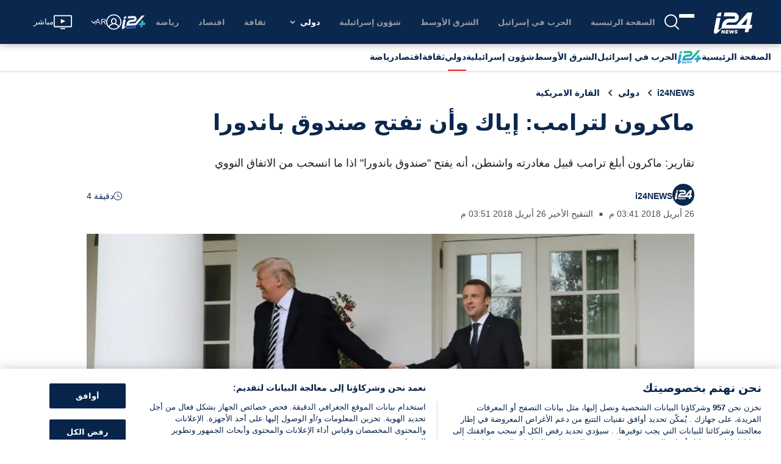

--- FILE ---
content_type: text/html; charset=utf-8
request_url: https://www.i24news.tv/ar/%D8%A3%D8%AE%D8%A8%D8%A7%D8%B1/%D8%AF%D9%88%D9%84%D9%8A/%D8%A7%D9%85%D8%B1%D9%8A%D9%83%D8%A7/173270-180426-%D9%85%D8%A7%D9%83%D8%B1%D9%88%D9%86-%D9%84%D8%AA%D8%B1%D8%A7%D9%85%D8%A8:-%D8%A5%D9%8A%D8%A7%D9%83-%D9%88%D8%A3%D9%86-%D8%AA%D9%81%D8%AA%D8%AD-%D8%B5%D9%86%D8%AF%D9%88%D9%82-%D8%A8%D8%A7%D9%86%D8%AF%D9%88%D8%B1%D8%A7
body_size: 2659
content:
<!doctype html><html lang="en"><head><meta charset="utf-8"><meta name="viewport" content="width=device-width,initial-scale=1,shrink-to-fit=no,maximum-scale=5"><meta name="theme-color" content="#07244b"><link rel="preload" href=https://cdn.cookielaw.org/scripttemplates/otSDKStub.js as="script" ><link rel="preload" href=https://js.sentry-cdn.com/54d52e511412497ea16c10d1224e450d.min.js as="script" crossorigin=anonymous><link rel="preload" href=/static/js/main.e639aad5.js as="script" ><link rel="preload" href=/static/css/main.53126b29.css as="style" ><link rel="preconnect" href="https://widget.perfectmarket.com"><link rel="preconnect" href="https://geolocation.onetrust.com"><link rel="preconnect" href="https://api.i24news.tv" crossorigin="use-credentials"><link rel="preconnect" href="https://cdn.i24news.tv"><link rel="preconnect" href="https://adncdn.net" crossorigin="anonymous"><link rel="dns-prefetch" href="https://cdn.cookielaw.org"><link rel="dns-prefetch" href="https://widget.perfectmarket.com"><link rel="dns-prefetch" href="https://geolocation.onetrust.com"><link rel="dns-prefetch" href="https://api.i24news.tv"><link rel="dns-prefetch" href="https://cdn.i24news.tv"><link rel="dns-prefetch" href="https://cdn.taboola.com"><link rel="dns-prefetch" href="https://players.brightcove.net"/><link rel="dns-prefetch" href="https://adncdn.net"><link rel="shortcut icon" href="/images/favicon.png"><link rel="icon" type="image/png" sizes="32x32" href="/images/favicon-32x32.png"><link rel="icon" type="image/png" sizes="16x16" href="/images/favicon-16x16.png"><link rel="apple-touch-icon" sizes="180x180" href="/images/apple-touch-icon.png"><meta name="msapplication-TileColor" content="#07244b"><meta name="author" content="i24NEWS"><meta name="facebook-domain-verification" content="azwhvsbq775zwdtog6frmxz60h9b26"/><script src="https://js.sentry-cdn.com/54d52e511412497ea16c10d1224e450d.min.js" crossorigin="anonymous"></script><script>var getSentryRelease=function(){var e="reader",t="v10.17.6";return e+"@"+t},getSentryWhitelistUrls=function(){return"www.i24news.tv".split(",").filter((function(e){return e.trim().length>0})).map((function(e){return new RegExp(e.trim().replace(/[-[\]{}()*+!<=:?./\\^$|#\s,]/g,"\\$&"),"i")}))},isStackTraceWhitelisted=function(e,t){for(var r=0;r<e.length;++r)for(var i=0;i<t.length;++i)if(!t[i].test(e[r].filename))return!1;return!0},beforeSendHandler=function(e,t){try{for(var r=getSentryWhitelistUrls(),i=0;i<e.exception.values.length;++i)if(!isStackTraceWhitelisted(e.exception.values[i].stacktrace.frames,r))return null;if(/\?.*fbclid=/i.test(e.request.url))return null;if(t.originalException instanceof DOMException&&("NetworkError"===t.originalException.name||"AbortError"===t.originalException.name||"TimeoutError"===t.originalException.name||"TransactionInactiveError"===t.originalException.name||"SyntaxError"===t.originalException.name&&(/Unexpected token '<'/i.test(t.originalException.message)||/The string did not match the expected pattern/i.test(t.originalException.message))||"NotSupportedError"===t.originalException.name&&/The element has no supported sources/i.test(t.originalException.message)||"TypeError"===t.originalException.name&&(/^AbortError:/i.test(t.originalException.message)||/^cancelled$/i.test(t.originalException.message))||"Error"===t.originalException.name&&(/^AbortError:/i.test(t.originalException.message)||/^Failed to fetch$/i.test(t.originalException.message))))return null}catch(e){window?.Sentry&&window.Sentry.captureException(e)}return e};window?.Sentry&&"function"==typeof window?.Sentry?.onLoad&&"function"==typeof window?.Sentry?.init&&window.Sentry.onLoad((function(){window.Sentry.init({dsn:"https://54d52e511412497ea16c10d1224e450d@o276939.ingest.sentry.io/1502781",release:getSentryRelease(),environment:"prod",attachStacktrace:!0,autoSessionTracking:!1,beforeSend:beforeSendHandler,ignoreErrors:[/Can't execute code from a freed script/i,/^No ad found for/i,/NS_ERROR_NOT_INITIALIZED/i,/ResizeObserver loop/i,/Loading (CSS )?chunk \d+ failed/i,/Failed to fetch/i,/^Unexpected token /i,/Blocked a (restricted )?frame with origin/i,/Event `ErrorEvent` captured as exception with message `Script error.`/i,/An attempt was made to break through the security policy of the user agent./i,/Non-Error exception captured with keys: /i,/Non-Error promise rejection captured with value: /i,/^AbortError: /i,/^WKWebView/i,/NotAllowedError: (The )?play/i,/The play method is not allowed/i,/null is not an object (evaluating 'window.parent.postMessage')/i],sampleRate:parseFloat("0.1"),allowUrl:getSentryWhitelistUrls()})}))</script><script>var re=new RegExp("^/(ar|en|fr|he|fa)/?","i"),locale=re.test(window.location.pathname)?re.exec(window.location.pathname)[1]:"en";document.documentElement.setAttribute("lang",locale);var manifestEl=document.createElement("link");manifestEl.rel="manifest",manifestEl.href="/"+locale+".webmanifest",document.head.appendChild(manifestEl)</script><script>!function(){for(var n=[{name:"IntersectionObserver",supports:function(){return"function"==typeof window.IntersectionObserver}},{name:"Symbol",supports:function(){return"Symbol"in window}},{name:"WeakMap",supports:function(){return"WeakMap"in window}},{name:"fetch",supports:function(){return"function"==typeof window.fetch}},{name:"URL",supports:function(){return"function"==typeof window.URL}},{name:"Element.prototype.prepend",supports:function(){return window.Element&&"prepend"in window.Element.prototype}},{name:"es2015",supports:function(){return"function"==typeof Object.assign}},{name:"es2016",supports:function(){return"function"==typeof Array.prototype.includes}},{name:"es2017",supports:function(){return"function"==typeof Object.values}}],e=!0,t=0;t<n.length;++t)if(!n[t].supports()){e=!1;break}if(!e){var o=n.map((function(n){return n.name})).join("%2C"),r=document.createElement("script");r.src="https://cdnjs.cloudflare.com/polyfill/v3/polyfill.min.js?version=4.8.0&features="+o,r.crossorigin="anonymous",document.head.appendChild(r)}}()</script><title>i24NEWS</title><script defer="defer" src="/static/js/main.e639aad5.js"></script><link href="/static/css/main.53126b29.css" rel="stylesheet"></head><body><noscript><iframe src="https://www.googletagmanager.com/ns.html?id=GTM-5DR28QNH" height="0" width="0" style="display:none;visibility:hidden"></iframe></noscript><noscript>You have to enable JavaScript to run this app.</noscript><div id="root"></div><div id="modal"></div><div id="fb-root"></div><script defer src="https://static.cloudflareinsights.com/beacon.min.js/vcd15cbe7772f49c399c6a5babf22c1241717689176015" integrity="sha512-ZpsOmlRQV6y907TI0dKBHq9Md29nnaEIPlkf84rnaERnq6zvWvPUqr2ft8M1aS28oN72PdrCzSjY4U6VaAw1EQ==" data-cf-beacon='{"version":"2024.11.0","token":"3673e638ce444552bdd8e82799328814","server_timing":{"name":{"cfCacheStatus":true,"cfEdge":true,"cfExtPri":true,"cfL4":true,"cfOrigin":true,"cfSpeedBrain":true},"location_startswith":null}}' crossorigin="anonymous"></script>
</body></html>